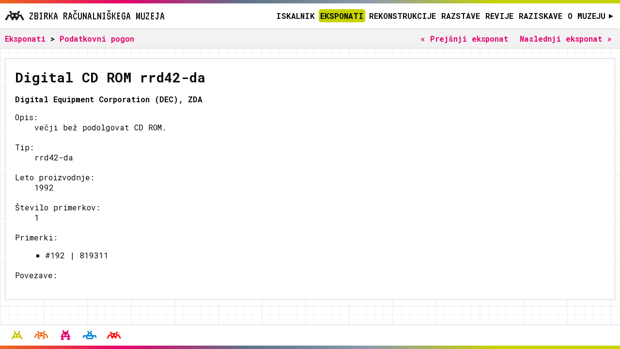

--- FILE ---
content_type: text/html; charset=utf-8
request_url: https://zbirka.racunalniski-muzej.si/eksponat/podatkovni-pogon/148/
body_size: 1771
content:
<!DOCTYPE html>
<html lang="en" color-mode="light">
<head>
    <meta charset="UTF-8">
    <meta name="viewport" content="width=device-width, initial-scale=1.0">
    <link rel="preconnect" href="https://fonts.googleapis.com">
    <link rel="preconnect" href="https://fonts.gstatic.com" crossorigin>
    <link href="https://fonts.googleapis.com/css2?family=Roboto+Mono:ital,wght@0,400;0,700;1,400&family=VT323&display=swap" rel="stylesheet">
    <link href="/static/shared/css/base.css" rel="stylesheet" />
    <link href="/static/client/css/app.css" rel="stylesheet" />
    
  <title>Računalniški muzej | Eksponati</title>

    <script src="https://unpkg.com/htmx.org@1.9.10"></script>
</head>
<body hx-headers='{"X-CSRFToken": "uRYRgGXmx8SyFktcuwBgHlbipJTnIrw06RcNC0ykGMV2qG7iav8TvbZTzgB1ydyQ"}'>
    


<header>
    <div class="deco"></div>
    <div class="container">
        <div class="header-inner">
            <img src="/static/shared/svg/invader_5.svg" alt="Računalniški muzej" class="header-logo" />
            <h1>Zbirka Računalniškega muzeja</h1>
            <nav id="mainMenu">
                <a tabindex="1" href="/iskalnik/" class="">Iskalnik</a>
                <a tabindex="1" href="/eksponat/" class="active">Eksponati</a>
                <a tabindex="1" href="/rekonstrukcije/" class="">Rekonstrukcije</a>
                <a tabindex="1" href="/razstava/" class="">Razstave</a>
                <a tabindex="1" href="/revije/" class="">Revije</a>
                <a tabindex="1" href="/evidenca/racunalniki/" class="">Raziskave</a>
                <a tabindex="1" href="https://www.racunalniski-muzej.si" target="_blank">O muzeju <span class="icon">▸</span></a>
            </nav>
            <span id="mainMenuTrigger" class="nav-trigger">
                <svg viewBox="0 0 16 16" xmlns="http://www.w3.org/2000/svg" fill="#000000"><g stroke-width="0"></g><g stroke-linecap="round" stroke-linejoin="round"></g><g><path d="M9.5 13a1.5 1.5 0 1 1-3 0 1.5 1.5 0 0 1 3 0zm0-5a1.5 1.5 0 1 1-3 0 1.5 1.5 0 0 1 3 0zm0-5a1.5 1.5 0 1 1-3 0 1.5 1.5 0 0 1 3 0z"></path> </g></svg>

            </span>
        </div>
    </div>
</header>
<script src="/static/shared/js/header.js"></script>


    <main>
        
<nav class="subnav">
    <div class="container">
        <span class="subnav-label"><a href="/eksponat/">Eksponati</a> > <a href="/eksponat/podatkovni-pogon/">Podatkovni pogon</a></span>
        <div class="subnav-actions">
            <div class="subnav-switcher">
                
                    <a href="/eksponat/podatkovni-pogon/147/">« Prejšnji eksponat</a>
                
                
                    <a href="/eksponat/podatkovni-pogon/149/">Naslednji eksponat »</a>
                
            </div>
        </div>
        <button class="subnav-toggle"><svg viewBox="0 0 16 16" xmlns="http://www.w3.org/2000/svg" fill="#000000"><g stroke-width="0"></g><g stroke-linecap="round" stroke-linejoin="round"></g><g><path d="M9.5 13a1.5 1.5 0 1 1-3 0 1.5 1.5 0 0 1 3 0zm0-5a1.5 1.5 0 1 1-3 0 1.5 1.5 0 0 1 3 0zm0-5a1.5 1.5 0 1 1-3 0 1.5 1.5 0 0 1 3 0z"></path> </g></svg>
</button>
    </div>
</nav>
<div class="container">
    <div class="eksponati">
    <div class="scrollable-content">
    <div class="archive">
        <div class="archive-content">
            <h2 class="detail-title">Digital CD ROM rrd42-da</h2>
            <p><strong>Digital Equipment Corporation (DEC), ZDA</strong></p>
            
            

            <div class="color-gray-1">
                
            </div>

                <dl>
                            
                    <dt>Opis:</dt>
                    <dd>večji bež podolgovat CD ROM.</dd>                
                
                                    
                    <dt>Tip:</dt>
                    <dd>rrd42-da</dd>                    
                
                                    
                    <dt>Leto proizvodnje:</dt>
                    <dd>1992</dd>                    
                                
                    <dt>Število primerkov:</dt>
                    <dd>1</dd>                
                
                    <dt>Primerki:</dt>
                    <dd>
                    
                    <ul>
                        
                        <li>#192
                        
                            | 819311
                        
                        
                        
                        
                        
                        
                        <!--  -->
                        </li>
                        
                    </ul>
                    
                    </dd>
                
                
                <dt>Povezave:</dt>
                <dd>
                
                
                
                
                </dd>                
                </dl>
        </div>
        
    </div>

  
</div>
</div>

    </main>

    
<footer>
    <div class="container">
        <div class="footer-inner">
            <div class="footer-invaders">
                <img src="/static/shared/svg/invader_1.svg" alt="Računalniški muzej" title="Trikozmaj" class="footer-invader" />
                <img src="/static/shared/svg/invader_2.svg" alt="Računalniški muzej" title="Krojač" class="footer-invader" />
                <img src="/static/shared/svg/invader_3.svg" alt="Računalniški muzej" title="Zvezdogled" class="footer-invader" />
                <img src="/static/shared/svg/invader_4.svg" alt="Računalniški muzej" title="Poltrak" class="footer-invader" />
                <img src="/static/shared/svg/invader_5.svg" alt="Računalniški muzej" title="Klapotek" class="footer-invader" />
            </div>
        </div>
    </div>
     <div class="deco"></div>
</footer>


    <script src="/static/client/js/core.js"></script>

    
</body>
</html>


--- FILE ---
content_type: text/css
request_url: https://zbirka.racunalniski-muzej.si/static/shared/css/elements/typography.css
body_size: 617
content:
h1,
h2,
h3,
h4,
h5 {
  margin: 2rem 0;
  font-weight: 600;
}

h1 {
  font-size: 3.6rem;
}

h2 {
  font-size: 2.8rem;
}

h3 {
  font-size: 2.4rem;
}

h4 {
  font-size: 2.2rem;
}

h5 {
  font-size: 1.6rem;
}

a {
  color: var(--racmuz-pink);
  text-decoration: none;
}

a:hover {
  text-decoration: underline;
}

a:focus {
  outline: none;
}

ul {
  padding-left: 2.2rem;
  list-style: square;
}

ol {
  padding-left: 3.6rem;
}

dl dt,
li::marker {
  color: var(--racmuz-gray-1);
}

p,
ul,
ol,
dl {
  word-wrap: break-word;
}

dd {
  margin-bottom: 2rem;
}

@media (max-width: 650px) {
  dd {
    margin-left: 0;
  }
}


--- FILE ---
content_type: text/css
request_url: https://zbirka.racunalniski-muzej.si/static/shared/css/elements/table.css
body_size: 689
content:
/*
 * Responsive table styling.
 *
 * Usage:
 * <div class="table">
 *     <table>...</table>
 * </div>
 */

.table {
    max-width: 100%;
    width: 100%;
    overflow-x: auto;
    margin: 2rem 0;
}

table {
    width: 100%;
    border-top: 0.1rem solid var(--racmuz-gray-3);
    border-bottom: 0.1rem solid var(--racmuz-gray-3)
}

table th,
table td {
    padding: 1rem;
}

table tr:first-child th,
table tr:first-child td {
    padding-top: 2rem;
}

table tr:last-child th,
table tr:last-child td {
    padding-bottom: 2rem;
}

table th {
    text-align: right;
    white-space: nowrap;
    vertical-align: top;
    width: 1%;
    font-weight: normal;
}

table td ul {
    margin: 0;
}


--- FILE ---
content_type: text/css
request_url: https://zbirka.racunalniski-muzej.si/static/client/css/elements/subnav.css
body_size: 2642
content:
.subnav {
    position: fixed;
    z-index: 11;
    top: 6rem;
    width: 100%;
    height: 4rem;
    background-color: var(--racmuz-color-bg-highlight);
    border-bottom: 0.1rem solid var(--racmuz-gray-3);
}

.subnav .container {
    display: flex;
    flex-direction: row;
    align-items: center;
}

.subnav .subnav-label {
    margin-right: 1rem;
    flex-grow:0;
    padding: 0.5rem;
    padding-left: 0;
    font-weight: 600;
}

.subnav .subnav-label a {
    padding: 0;
}

.subnav .subnav-label a:hover,
.subnav .subnav-label a:active {
    text-decoration: underline !important;
    background-color: transparent !important;
}

.subnav-label::after {
    content: ""
}

.subnav-actions {
    display: flex;
    flex-grow: 1;
}

.subnav-actions a {
    position: relative;
    font-family: var(--racmuz-font-family-sans);
    font-size: 1.6rem;
    text-decoration: none;
    padding: 0.3rem 1rem;
    margin-right: 1.5rem;
    white-space: nowrap;
    border-radius: 0.5rem;
}

.subnav-actions a:hover,
.subnav-actions a:focus {
    background-color: rgba(0,0,0,0.05);
    color: var(--racmuz-black);
    text-decoration: none;
}

.subnav-actions a.active,
.subnav-actions a.active:hover {
    background-color: var(--racmuz-white);
    color: var(--racmuz-black);
}

.subnav-switcher {
    margin-left: auto;
    align-self: center;
    padding: 0.7rem 0;
}

.subnav-switcher a {
    padding: 0.7rem;
    margin: 0;
    font-weight: 600;
}

.subnav-toggle {
    display: none;
}

@media(max-width: 650px) {
    .subnav-label::after {
        content: ""
    }

    .subnav-actions {
        position: fixed;
        opacity: 0;
        pointer-events: none;
        z-index: 10;
        top: 100%;
        width: 100%;
        height: 100%;
        padding: 2rem 1rem;
        flex-direction: column;
        background-color: var(--racmuz-white);
        transition: all 250ms ease-in-out;
    }

    .subnav-actions.active {
        opacity: 1;
        top: 10rem;
        left: 0;
        pointer-events: auto;
    }

    .subnav-actions a {
        width: 100%;
        padding: 1rem;
        margin-bottom: 0.5rem;
    }

    .subnav-actions a.active {
        background-color: var(--racmuz-gray-3);
    }

    .subnav-toggle {
        display: flex;
        align-items: center;
        justify-content: flex-end;
        width: 3rem;
        height: 3rem;
        margin-left: auto;
        color: var(--racmuz-gray-3);
        background: transparent;
        border: 0;
        padding: 0;
        font-size: 2.4rem;
        opacity: 0.5;
    }
     .subnav-toggle svg {
        width: 2rem;
        height: 2rem;
    }
}


--- FILE ---
content_type: text/css
request_url: https://zbirka.racunalniski-muzej.si/static/client/css/elements/footer.css
body_size: 1583
content:
footer {
    position: fixed;
    z-index: 10;
    width: 100%;
    height: 5rem;
    bottom: 0;
    border-top: 0.1rem solid var(--racmuz-gray-3);
    background-color: var(--racmuz-white);
}

footer .container {
    height: calc(100% - 0.7rem);
}

.footer-inner {
    display: flex;
    justify-content: space-between;
    align-items: center;
    width: 100%;
    height: 100%;
}

footer a {
    color: var(--racmuz-gray-1);
}

.footer-copyrights {
    font-size: 2.2rem;
    white-space: nowrap;
}

.footer-invaders {
    display: flex;
    align-items: center;
}

.footer-invader {
    width: 3rem;
    margin: 0 1rem;
    filter: invert(86%) sepia(5%) saturate(179%) hue-rotate(185deg) brightness(98%) contrast(89%);
}

.footer-invader:nth-child(1) {
    filter: var(--racmuz-green-filter-fill);
}


.footer-invader:nth-child(2) {
    filter: var(--racmuz-orange-filter-fill);
}


.footer-invader:nth-child(3) {
    filter: var(--racmuz-pink-filter-fill);
}


.footer-invader:nth-child(4) {
    filter: var(--racmuz-blue-filter-fill);
}


.footer-invader:nth-child(5) {
    filter: var(--racmuz-red-filter-fill);
}

@media(max-width: 650px) {
    .footer-inner {
        padding-top: 1rem;
        padding-bottom: 1rem;
        justify-content: center;
    }
    .footer-copyrights {
        font-size: 1.6rem;
        order: 2;
        color: var(--racmuz-gray-1)
    }
    .footer-invaders {
        margin-top: 0;
        transform: scale(0.7);
    }
    .footer-inner {
        flex-direction: column;
    }
    .footer-auth, .footer-legal {
        display: none;
    }
}


--- FILE ---
content_type: text/css
request_url: https://zbirka.racunalniski-muzej.si/static/client/css/elements/header.css
body_size: 2684
content:
header {
  position: fixed;
  top: 0;
  z-index: 12;
  color: var(--racmuz-black);
  width: 100%;
  height: 6rem;
  border-bottom: 0.1rem solid var(--racmuz-gray-3);
  background-color: var(--racmuz-white);
}

header .container {
  height: 5.1rem;
}

header .header-inner {
  position: relative;
  display: flex;
  align-items: center;
  height: 100%;
  padding: 0;
}

header .header-logo {
  width: 5rem;
  margin-right: 2rem;
}

header h1 {
  margin: 0;
  font-family: var(--racmuz-font-family-pixel);
  font-size: 3.6rem;
  font-weight: 400;
  text-transform: uppercase;
}

header nav {
  display: flex;
  justify-content: flex-end;
  flex-grow: 1;
}

header nav a {
  display: flex;
  align-items: center;
  font-family: var(--racmuz-font-family-sans);
  font-size: 1.6rem;
  font-weight: 600;
  text-decoration: none;
  text-transform: uppercase;
  padding: 0.3rem 1rem;
  margin-left: 0.5rem;
  white-space: nowrap;
  border-radius: 0.5rem;
  color: var(--racmuz-black);
}

header nav a .icon {
  display: inline-flex;
  vertical-align: top;
  width: 1rem;
  height: 1rem;
  line-height: 0.7rem;
  margin-left: 0.7rem;
}

header nav a:hover,
header nav a:focus {
  background-color: var(--racmuz-gray-1);
  color: white;
  text-decoration: none;
}

header nav a.active,
header nav a.active:hover {
  background-color: var(--racmuz-green);
  color: black;
}

header .nav-trigger {
  display: none;
  align-items: center;
}

@media (max-width: 1400px) {
  header .header-inner {
    padding: 1rem 0;
  }
  header .header-logo {
    width: 4rem;
    margin-right: 1rem;
  }

  header h1 {
    font-size: 2.4rem;
  }
  header nav a {
    padding: 0.3rem;
  }
}

@media (max-width: 1050px) {
  header .header-logo {
    width: 3rem;
    margin-right: 0.5rem;
  }
  header h1 {
    font-size: 2.4rem;
  }
  header nav {
    position: fixed;
    z-index: 11;
    top: 100%;
    left: 0;
    width: 100%;
    height: calc(100% - 6rem);
    padding: 1rem;
    padding-top: 2rem;
    flex-direction: column;
    justify-content: flex-start;
    background-color: var(--racmuz-color-bg-main);
    pointer-events: initial;
    opacity: 0;
    transition: all 200ms ease-in-out;
  }
  header nav a {
    margin: 0 0 1rem 0;
    padding: 1rem;
  }
  header nav.active {
    opacity: 1;
    pointer-events: initial;
    top: 6rem;
    padding: 2rem 1rem;
  }

  header .nav-trigger {
    position: absolute;
    right: 0;
    display: flex;
    justify-content: flex-end;
    width: 4rem;
    height: 4rem;
    color: var(--racmuz-color-txt-main);
  }
  header .nav-trigger svg {
    width: 2rem;
    height: 2rem;
  }
}

@media (max-width: 350px) {
  header h1 {
    font-size: 1.6rem;
  }
}


--- FILE ---
content_type: text/css
request_url: https://zbirka.racunalniski-muzej.si/static/client/css/elements/hero.css
body_size: 407
content:

.hero {
    margin: 2rem 0;
    padding: 0 2rem;
    border: 0.1rem solid var(--racmuz-gray-3);
    background-color: var(--racmuz-white);
    border-radius: 0.3rem;
}

.hero .content {
    flex-grow: 1;
    padding-right: 2rem;
}

.hero .content .count {
    color: var(--racmuz-gray-1);
}

.hero .image {
    flex-grow: 0;
    max-width: 50%;
    width: 100%;
}

.hero .image img {
    display: block;
}


--- FILE ---
content_type: text/css
request_url: https://zbirka.racunalniski-muzej.si/static/client/css/elements/histogram.css
body_size: 941
content:
.histogram {
    position: relative;
    max-width: 100%;
    overflow-x: auto;
    background-color: var(--racmuz-color-bg-highlight);
}

.histogram-title {
    position: absolute;
    font-size: 1.2rem;
    text-transform: uppercase;
    margin-top: 0;
    margin-left: 0;
    padding: 0.1rem;
    pointer-events: none;
}

.histogram-inner {
    display: flex;
    white-space: nowrap;
}

.histogram-item {
    display: block;
    flex-grow: 0;
    align-self: flex-end;
    padding: 1rem;
    text-align: center;
    height: 100%;
}

.histogram-count {
    text-decoration: none;
    color: var(--racmuz-gray-1)
}

.histogram-bar {
    width: 1rem;
    background-color: var(--racmuz-blue);
    margin: 0 auto;
}

.histogram-label {
    text-decoration: none;
}

.histogram-item:hover {
    text-decoration: none;
    background-color: rgba(255,255,255, 0.1);
}

.histogram-item:hover .histogram-label {
    text-decoration: underline;
}


--- FILE ---
content_type: text/css
request_url: https://zbirka.racunalniski-muzej.si/static/client/css/elements/iskalnik.css
body_size: 306
content:
.iskalnik {
    height: 100%;
    display: flex;
    align-items: center;
    flex-grow: 1;
    justify-content: center;
}


.iskalnik .terminal {
    width: 100%;
    height: 100%;
    padding-top: 56%;
}


@media (max-width:650px) {
    .iskalnik .terminal {
        height: calc(100vh - 22rem);
    }
}


--- FILE ---
content_type: text/css
request_url: https://zbirka.racunalniski-muzej.si/static/client/css/elements/eksponati.css
body_size: 1474
content:
.eksponati {
    height: calc(100% - 6rem);
}

.eksponati .archive {
    display: flex;
    width: 100%;
}

.eksponati .archive-content {
    flex-grow: 1;
    padding: 2rem;
    margin: 2rem 0;
    border: 0.1rem solid var(--racmuz-gray-3);
    background-color: var(--racmuz-white);
}

.eksponati .archive h2 {
    margin-top: 0;
    margin-bottom: 0.5rem;
}

.eksponati .archive h3 {
    margin-top: 0.5rem;
    color: var(--racmuz-gray-1);
    font-size: 3.2rem;
}

.archive-image {
    margin-top: 2rem;
    margin-bottom: 2rem;
}

.switcher {
    display: flex;
    justify-content: space-between;
    margin-left: auto;
}

@media(max-width: 650px) {
    .switcher {
        display: none;
    }
}

.eksponati .wiki {
    flex-grow: 0;
    font-size: 1.6rem;
    padding: 2rem 1rem 1rem 1rem;
    margin: 2rem 0;
    margin-left: 2rem;
    background-color: var(--racmuz-color-bg-highlight);
    border: 0.1rem solid var(--racmuz-gray-3);
}

.eksponati .wiki h4 {
    margin: 0;
    text-align: center;
}

.eksponati .wiki table {
    border: 0;
    margin: 0;
}

.eksponati .wiki table th,
.eksponati .wiki table td {
    padding: 0.5rem;
}

.eksponati-list {
    background-color: var(--racmuz-white);
    border: 0.1rem solid var(--racmuz-gray-3);
    border-radius: 0.3rem;
    margin: 2rem 0;
}

.eksponati-list-title {
    padding: 0 2rem;
}

.eksponati-list-item {
    padding: 0 2rem;
}

.eksponati-list-item p,
.eksponati-list-item ul {
    margin: 2rem 0;
}


--- FILE ---
content_type: text/css
request_url: https://zbirka.racunalniski-muzej.si/static/client/css/elements/revije.css
body_size: 2172
content:
.revije {
    height: calc(100% - 6rem);
}

.revije-histogram {
    padding: 2rem 0 0 0;
    margin: 2rem 0 4rem 0;
    background-color: rgba(255,255,255, 0.05);
}

.revije-list {
    display: grid;
    grid-template-columns: 1fr 1fr 1fr;
    gap: 2rem;
    margin: 2rem 0;
}

.revije-list-item {
    display: flex;
    justify-content: space-between;
    flex-basis: 32%;
    background-color: var(--racmuz-white);
    border: 0.1rem solid var(--racmuz-gray-3);
    border-radius: 0.3rem;
    overflow: hidden;
}

.revije-list-item h3 {

}

.revije-list-item-content {
    flex-grow: 1;
    padding: 0 2rem;
}

.revije-list-item-content p {
    margin-bottom: 0;
}

.revije-list-item-image {
    flex-grow: 0;
}

.revije-list-item-image img {
    display: block;
    border-right: 0.1rem solid var(--racmuz-gray-3);
}

.revije-year-title {
    position: sticky;
    top: 9.8rem;
    display: block;
    padding: 0.3rem 2rem;
    border: 0.1rem solid var(--racmuz-gray-3);
    border-radius: 0.3rem  0.3rem 0 0;
    background-color: var(--racmuz-white);
}

.revije-year-title.no-stick {
    position: static;
}

.revije-year-title:hover {
    text-decoration: none;
}

.revije-year {
    max-width: 100%;
    padding: 0 2rem;
    margin-bottom: 2rem;
    border: 0.1rem solid var(--racmuz-gray-3);
    border-top: 0;
    border-radius: 0 0 0.3rem 0.3rem;
    background-color: var(--racmuz-white);
}

.revije-year h3 {
    margin: 0;
    padding-top: 2rem;
}

.revije-year-list {
    padding-top: 2rem;
    max-width: 100%;
    display: flex;
    overflow-x: auto;
    flex-wrap: nowrap;
}

.revije-year-list-item {
    margin-right: 2rem;
    margin-bottom: 2rem;
}

.revije-year-list-item p {
    margin: 0;
}

.revije-year-list-item img {
    border: 0.1rem solid var(--racmuz-gray-3);
}

.revije-year-list-item a,
.revije-year-list-item a:hover {
    display: block;
    text-decoration: none;
}


@media (max-width: 1050px) {
    .revije-list {
        grid-template-columns: 1fr;
    }

    .revije-list-item h3 {
        font-size: 1.8rem;
        margin-bottom: 1rem;
    }

    .revije-list-item-image img {
        width: 100px;
        height: 140px;
    }
}


--- FILE ---
content_type: application/javascript; charset=utf-8
request_url: https://zbirka.racunalniski-muzej.si/static/shared/js/header.js
body_size: 214
content:
const mainMenuTrigger = document.querySelector("#mainMenuTrigger");
const mainMenu = document.querySelector("#mainMenu")

mainMenuTrigger.addEventListener("click", () => {
    mainMenu.classList.toggle("active")
})

--- FILE ---
content_type: image/svg+xml
request_url: https://zbirka.racunalniski-muzej.si/static/shared/svg/invader_5.svg
body_size: 7909
content:
<?xml version="1.0" encoding="UTF-8" standalone="no"?>
<!-- Created with Inkscape (http://www.inkscape.org/) -->

<svg
   width="50mm"
   height="50mm"
   viewBox="0 0 49.999995 50"
   version="1.1"
   id="svg986"
   inkscape:version="1.1.2 (0a00cf5339, 2022-02-04)"
   sodipodi:docname="invader_5.svg"
   xmlns:inkscape="http://www.inkscape.org/namespaces/inkscape"
   xmlns:sodipodi="http://sodipodi.sourceforge.net/DTD/sodipodi-0.dtd"
   xmlns="http://www.w3.org/2000/svg"
   xmlns:svg="http://www.w3.org/2000/svg">
  <sodipodi:namedview
     id="namedview988"
     pagecolor="#ffffff"
     bordercolor="#666666"
     borderopacity="1.0"
     inkscape:pageshadow="2"
     inkscape:pageopacity="0.0"
     inkscape:pagecheckerboard="0"
     inkscape:document-units="mm"
     showgrid="false"
     inkscape:zoom="3.1108586"
     inkscape:cx="84.381849"
     inkscape:cy="159.28079"
     inkscape:window-width="1720"
     inkscape:window-height="1376"
     inkscape:window-x="20"
     inkscape:window-y="20"
     inkscape:window-maximized="0"
     inkscape:current-layer="g1973"
     units="mm" />
  <defs
     id="defs983" />
  <g
     inkscape:label="Layer 1"
     inkscape:groupmode="layer"
     id="layer1"
     style="display:none">
    <g
       id="g1973"
       transform="matrix(0.35277777,0,0,-0.35277777,38.126542,34.350639)">
      <path
         d="m 9,-12 7.599,4.3869999 V 1.162 L 9,5.55 v 8.658 l -7.5989999,4.387 -0.068,-0.039 v 8.629 L -6.266,31.572 v 8.834 l -7.599,4.388 v 8.648 l 7.599,4.388 v 8.774 l -7.599,4.388 -7.6,-4.388 v -8.659 l -7.599,-4.387 v -8.765 l -7.598,-4.387 -7.599,4.388 v 8.764 l -7.599,4.387 v 8.659 l -7.599,4.388 -7.6,-4.388 V 57.83 l 7.6,-4.388 v -8.649 l -10e-4,10e-4 -7.6,-4.388 v -8.658 l -7.599,-4.388 v -8.775 l 0.025,-0.015 -7.556,-4.362 V 5.55 L -89.789,1.162 V -7.6130001 L -82.19,-12 l 7.599,4.3869999 V 1.046 l 7.6,4.388 7.599,-4.388 7.599,4.388 7.599,-4.388 7.599,4.388 7.599,-4.388 7.599,4.388 7.6,-4.388 7.599,4.388 7.5990001,-4.388 v -8.6590001 z m -60.793,26.208 v 0 l -7.667,4.377 v 8.659 l 7.599,4.387 7.599,-4.386 v -8.66 l 0.025,-0.015 z m 37.928,4.348 -7.532,-4.348 -7.667,4.377 v 8.66 l 0.001,-0.001 7.599,4.387 7.599,-4.446 z"
         style="fill:#231f20;fill-opacity:1;fill-rule:nonzero;stroke:none"
         id="path1975" />
    </g>
  </g>
  <g
     inkscape:groupmode="layer"
     id="layer2"
     inkscape:label="Layer 2"
     style="display:none">
    <g
       id="g2241"
       transform="matrix(0.35277777,0,0,-0.35277777,46.66306,27.771867)">
      <path
         d="m 0,0 v 8.659 l -7.599,4.387 -0.068,-0.039 v 8.628 l -7.599,4.388 -7.599,-4.388 -7.6,4.388 v 8.824 l 7.6,4.387 v 8.775 l -7.6,4.387 -7.599,-4.387 v -8.765 l -7.599,-4.387 -7.599,4.387 -7.599,-4.387 -7.599,4.387 -7.599,-4.387 -7.6,4.387 v 8.765 l -7.599,4.387 -7.599,-4.387 v -8.775 l 7.599,-4.387 v -8.648 l -7.599,-4.388 -7.599,4.388 -7.599,-4.388 v -8.775 l 0.025,-0.015 -7.556,-4.362 V 0 l -7.599,-4.387 v -8.775 l 7.599,-4.387 7.599,4.387 v 8.659 l 7.599,4.388 v 8.774 l -0.025,0.015 7.556,4.362 7.667,-4.377 V 0 l -7.599,-4.387 v -8.775 l 7.599,-4.387 v -8.765 l 7.599,-4.387 7.6,4.387 v 8.775 l -7.6,4.388 v 8.648 l 7.6,4.388 7.599,-4.388 7.599,4.388 7.599,-4.388 7.599,4.388 7.599,-4.388 v -8.648 l -7.599,-4.388 v -8.775 l 7.599,-4.387 7.599,4.387 v 8.765 l 7.6,4.387 v 8.775 L -30.397,0 v 8.513 l 7.532,4.348 7.599,-4.387 0.068,0.039 v -8.628 l 7.599,-4.388 v -8.659 L 0,-17.549 l 7.599,4.387 v 8.775 z m -75.991,8.659 -7.6,4.387 -0.068,8.649 7.6,4.388 7.599,-4.388 v -8.659 l 0.025,-0.015 z m 37.927,4.348 -7.531,-4.348 -7.599,4.387 -0.068,8.649 7.599,4.388 7.599,-4.448 z"
         style="fill:#231f20;fill-opacity:1;fill-rule:nonzero;stroke:none"
         id="path2243" />
    </g>
  </g>
  <g
     inkscape:groupmode="layer"
     id="layer3"
     inkscape:label="Layer 3"
     style="display:none">
    <path
       d="m 41.301516,30.11395 v -3.09563 l -2.680758,-1.54799 -0.02399,0.0141 V 22.44066 L 35.91601,20.87185 v -3.09562 l -2.680759,-1.54764 v 0 -3.051171 L 35.91601,11.629778 V 8.5341575 l -2.680759,-1.54764 -2.681111,1.54764 v 3.0547005 l -2.680757,1.547641 -2.680758,-1.547631 -2.680759,1.547631 -2.680758,-1.547631 V 8.5341675 l -2.680758,-1.54764 -2.681111,1.54764 v 3.0956205 l 2.681111,1.547641 V 16.2286 l -2.680758,1.54764 v 3.0547 l -2.681112,1.54764 v 3.09562 l 0.0092,0.005 -2.6659429,1.53918 V 30.114 l 2.6807589,1.54764 v 3.051155 l -2.6807589,1.54764 v 3.09562 l 2.6807589,1.54764 2.681112,-1.54764 2.680759,1.54764 2.680758,-1.54764 v -3.09562 l -2.680758,-1.54764 V 31.66164 l 2.680758,-1.54764 2.680758,1.54764 2.680759,-1.54764 2.680758,1.54764 2.681111,-1.54764 2.680758,1.54764 v 3.051155 l -2.680758,1.54764 v 3.09562 l 2.680758,1.54764 2.680758,-1.54764 2.680759,1.54764 2.680758,-1.54764 v -3.09562 l -2.680758,-1.54764 V 31.66164 Z m -21.446419,-3.09563 -2.680758,-1.54799 -0.02399,0.004 v -3.05471 l 2.680758,-1.54799 v 3.5e-4 l 2.680758,1.54764 v 3.05471 l 0.0088,0.005 z m 13.380155,-1.53387 -2.656769,1.53387 -2.681111,-1.54799 -0.02399,0.004 v -3.05471 l 2.680758,-1.54799 v 3.5e-4 l 2.681111,1.54764 z"
       style="fill:#231f20;fill-opacity:1;fill-rule:nonzero;stroke:none;stroke-width:0.352778"
       id="path468" />
  </g>
  <g
     inkscape:groupmode="layer"
     id="layer4"
     inkscape:label="Layer 4"
     style="display:none">
    <g
       id="g2065"
       transform="matrix(0.35277777,0,0,-0.35277777,41.301544,27.812789)">
      <path
         d="m 0,0 7.599,-4.387 v -8.659 l 7.599,-4.388 7.599,4.388 v 8.775 L 15.198,0.116 V 8.775 L 7.599,13.163 0,8.775 l -7.599,4.388 -7.599,-4.388 -7.599,4.388 -0.069,8.764 -7.599,4.387 v 8.649 l 7.599,4.387 v 8.775 l -7.599,4.387 -7.599,-4.387 V 39.36 l -7.599,-4.387 -7.599,4.387 v 8.765 l -7.599,4.387 -7.599,-4.387 V 39.35 l 7.599,-4.387 v -8.649 l -7.599,-4.387 v -8.775 l 0.025,-0.014 -7.556,-4.363 -7.6,4.388 -7.599,-4.388 v 0.01 l -7.599,4.387 -7.599,-4.387 V 0.126 l -7.599,-4.387 v -8.775 l 7.599,-4.387 7.599,4.387 v 8.659 L -91.19,0.01 V 0 l 7.599,-4.387 v -8.659 l 7.6,-4.388 v -8.764 l 7.599,-4.387 7.599,4.387 7.599,-4.387 7.599,4.387 7.599,-4.387 7.6,4.387 7.599,-4.387 7.599,4.387 v 8.764 l 7.599,4.388 v 8.659 z m -45.663,26.198 v 0 l 7.599,-4.387 v -8.659 l 0.025,-0.014 -7.556,-4.363 -7.599,4.388 -0.068,8.648 z m 22.866,-39.234 -7.599,-4.387 -7.6,4.387 -7.599,-4.387 -7.599,4.387 -7.599,-4.387 -7.599,4.387 v 8.649 l 7.599,4.387 7.599,-4.387 7.599,4.387 7.599,-4.387 7.6,4.387 7.599,-4.387 z"
         style="fill:#231f20;fill-opacity:1;fill-rule:nonzero;stroke:none"
         id="path2067" />
    </g>
  </g>
  <g
     inkscape:groupmode="layer"
     id="layer5"
     inkscape:label="Layer 5"
     style="display:inline">
    <g
       id="g2153"
       transform="matrix(0.35277777,0,0,-0.35277777,41.301544,27.088713)">
      <path
         d="m 0,0 v -8.628 l 7.599,-4.388 v -8.658 l 7.599,-4.388 7.599,4.388 v 8.775 l -7.599,4.387 V 0.146 L 7.599,4.534 7.531,4.495 v 8.628 l -7.599,4.387 -7.599,-4.387 -7.599,4.387 v 8.824 l 7.599,4.388 v 8.775 l -7.599,4.387 -7.6,-4.387 v -8.765 l -7.599,-4.387 -7.599,4.387 -7.599,-4.387 -7.599,4.387 -7.599,-4.387 -7.599,4.387 v 8.765 l -7.6,4.387 -7.599,-4.387 v -8.775 l 7.599,-4.388 v -8.648 l -7.599,-4.387 -7.599,4.387 -7.599,-4.387 V 4.524 l 0.025,-0.014 -7.556,-4.364 v -8.658 l -7.599,-4.387 v -8.775 l 7.599,-4.388 7.599,4.388 v 8.658 l 7.599,4.388 v 8.774 l -0.025,0.015 7.556,4.363 7.599,-4.388 0.069,-8.764 7.599,-4.388 v -8.658 l 7.599,-4.388 7.599,4.388 v 8.658 l 7.599,4.388 7.599,-4.388 v -8.658 l 7.599,-4.388 7.6,4.388 v 8.658 l 7.599,4.388 V 0 l 7.531,4.349 7.599,-4.388 z m -60.793,0.146 v 0 l -7.599,4.388 -0.068,8.649 7.599,4.387 7.599,-4.387 V 4.524 l 0.025,-0.014 z m 37.927,4.349 -7.531,-4.349 -7.667,4.378 v 8.659 l 7.599,4.387 7.599,-4.387 z"
         style="fill:#231f20;fill-opacity:1;fill-rule:nonzero;stroke:none"
         id="path2155" />
    </g>
  </g>
</svg>


--- FILE ---
content_type: image/svg+xml
request_url: https://zbirka.racunalniski-muzej.si/static/shared/svg/invader_4.svg
body_size: 7909
content:
<?xml version="1.0" encoding="UTF-8" standalone="no"?>
<!-- Created with Inkscape (http://www.inkscape.org/) -->

<svg
   width="50mm"
   height="50mm"
   viewBox="0 0 49.999995 50"
   version="1.1"
   id="svg986"
   inkscape:version="1.1.2 (0a00cf5339, 2022-02-04)"
   sodipodi:docname="invader_4.svg"
   xmlns:inkscape="http://www.inkscape.org/namespaces/inkscape"
   xmlns:sodipodi="http://sodipodi.sourceforge.net/DTD/sodipodi-0.dtd"
   xmlns="http://www.w3.org/2000/svg"
   xmlns:svg="http://www.w3.org/2000/svg">
  <sodipodi:namedview
     id="namedview988"
     pagecolor="#ffffff"
     bordercolor="#666666"
     borderopacity="1.0"
     inkscape:pageshadow="2"
     inkscape:pageopacity="0.0"
     inkscape:pagecheckerboard="0"
     inkscape:document-units="mm"
     showgrid="false"
     inkscape:zoom="3.1108586"
     inkscape:cx="84.381849"
     inkscape:cy="159.28079"
     inkscape:window-width="1720"
     inkscape:window-height="1376"
     inkscape:window-x="20"
     inkscape:window-y="20"
     inkscape:window-maximized="0"
     inkscape:current-layer="g1973"
     units="mm" />
  <defs
     id="defs983" />
  <g
     inkscape:label="Layer 1"
     inkscape:groupmode="layer"
     id="layer1"
     style="display:none">
    <g
       id="g1973"
       transform="matrix(0.35277777,0,0,-0.35277777,38.126542,34.350639)">
      <path
         d="m 9,-12 7.599,4.3869999 V 1.162 L 9,5.55 v 8.658 l -7.5989999,4.387 -0.068,-0.039 v 8.629 L -6.266,31.572 v 8.834 l -7.599,4.388 v 8.648 l 7.599,4.388 v 8.774 l -7.599,4.388 -7.6,-4.388 v -8.659 l -7.599,-4.387 v -8.765 l -7.598,-4.387 -7.599,4.388 v 8.764 l -7.599,4.387 v 8.659 l -7.599,4.388 -7.6,-4.388 V 57.83 l 7.6,-4.388 v -8.649 l -10e-4,10e-4 -7.6,-4.388 v -8.658 l -7.599,-4.388 v -8.775 l 0.025,-0.015 -7.556,-4.362 V 5.55 L -89.789,1.162 V -7.6130001 L -82.19,-12 l 7.599,4.3869999 V 1.046 l 7.6,4.388 7.599,-4.388 7.599,4.388 7.599,-4.388 7.599,4.388 7.599,-4.388 7.599,4.388 7.6,-4.388 7.599,4.388 7.5990001,-4.388 v -8.6590001 z m -60.793,26.208 v 0 l -7.667,4.377 v 8.659 l 7.599,4.387 7.599,-4.386 v -8.66 l 0.025,-0.015 z m 37.928,4.348 -7.532,-4.348 -7.667,4.377 v 8.66 l 0.001,-0.001 7.599,4.387 7.599,-4.446 z"
         style="fill:#231f20;fill-opacity:1;fill-rule:nonzero;stroke:none"
         id="path1975" />
    </g>
  </g>
  <g
     inkscape:groupmode="layer"
     id="layer2"
     inkscape:label="Layer 2"
     style="display:none">
    <g
       id="g2241"
       transform="matrix(0.35277777,0,0,-0.35277777,46.66306,27.771867)">
      <path
         d="m 0,0 v 8.659 l -7.599,4.387 -0.068,-0.039 v 8.628 l -7.599,4.388 -7.599,-4.388 -7.6,4.388 v 8.824 l 7.6,4.387 v 8.775 l -7.6,4.387 -7.599,-4.387 v -8.765 l -7.599,-4.387 -7.599,4.387 -7.599,-4.387 -7.599,4.387 -7.599,-4.387 -7.6,4.387 v 8.765 l -7.599,4.387 -7.599,-4.387 v -8.775 l 7.599,-4.387 v -8.648 l -7.599,-4.388 -7.599,4.388 -7.599,-4.388 v -8.775 l 0.025,-0.015 -7.556,-4.362 V 0 l -7.599,-4.387 v -8.775 l 7.599,-4.387 7.599,4.387 v 8.659 l 7.599,4.388 v 8.774 l -0.025,0.015 7.556,4.362 7.667,-4.377 V 0 l -7.599,-4.387 v -8.775 l 7.599,-4.387 v -8.765 l 7.599,-4.387 7.6,4.387 v 8.775 l -7.6,4.388 v 8.648 l 7.6,4.388 7.599,-4.388 7.599,4.388 7.599,-4.388 7.599,4.388 7.599,-4.388 v -8.648 l -7.599,-4.388 v -8.775 l 7.599,-4.387 7.599,4.387 v 8.765 l 7.6,4.387 v 8.775 L -30.397,0 v 8.513 l 7.532,4.348 7.599,-4.387 0.068,0.039 v -8.628 l 7.599,-4.388 v -8.659 L 0,-17.549 l 7.599,4.387 v 8.775 z m -75.991,8.659 -7.6,4.387 -0.068,8.649 7.6,4.388 7.599,-4.388 v -8.659 l 0.025,-0.015 z m 37.927,4.348 -7.531,-4.348 -7.599,4.387 -0.068,8.649 7.599,4.388 7.599,-4.448 z"
         style="fill:#231f20;fill-opacity:1;fill-rule:nonzero;stroke:none"
         id="path2243" />
    </g>
  </g>
  <g
     inkscape:groupmode="layer"
     id="layer3"
     inkscape:label="Layer 3"
     style="display:none">
    <path
       d="m 41.301516,30.11395 v -3.09563 l -2.680758,-1.54799 -0.02399,0.0141 V 22.44066 L 35.91601,20.87185 v -3.09562 l -2.680759,-1.54764 v 0 -3.051171 L 35.91601,11.629778 V 8.5341575 l -2.680759,-1.54764 -2.681111,1.54764 v 3.0547005 l -2.680757,1.547641 -2.680758,-1.547631 -2.680759,1.547631 -2.680758,-1.547631 V 8.5341675 l -2.680758,-1.54764 -2.681111,1.54764 v 3.0956205 l 2.681111,1.547641 V 16.2286 l -2.680758,1.54764 v 3.0547 l -2.681112,1.54764 v 3.09562 l 0.0092,0.005 -2.6659429,1.53918 V 30.114 l 2.6807589,1.54764 v 3.051155 l -2.6807589,1.54764 v 3.09562 l 2.6807589,1.54764 2.681112,-1.54764 2.680759,1.54764 2.680758,-1.54764 v -3.09562 l -2.680758,-1.54764 V 31.66164 l 2.680758,-1.54764 2.680758,1.54764 2.680759,-1.54764 2.680758,1.54764 2.681111,-1.54764 2.680758,1.54764 v 3.051155 l -2.680758,1.54764 v 3.09562 l 2.680758,1.54764 2.680758,-1.54764 2.680759,1.54764 2.680758,-1.54764 v -3.09562 l -2.680758,-1.54764 V 31.66164 Z m -21.446419,-3.09563 -2.680758,-1.54799 -0.02399,0.004 v -3.05471 l 2.680758,-1.54799 v 3.5e-4 l 2.680758,1.54764 v 3.05471 l 0.0088,0.005 z m 13.380155,-1.53387 -2.656769,1.53387 -2.681111,-1.54799 -0.02399,0.004 v -3.05471 l 2.680758,-1.54799 v 3.5e-4 l 2.681111,1.54764 z"
       style="fill:#231f20;fill-opacity:1;fill-rule:nonzero;stroke:none;stroke-width:0.352778"
       id="path468" />
  </g>
  <g
     inkscape:groupmode="layer"
     id="layer4"
     inkscape:label="Layer 4"
     style="display:inline">
    <g
       id="g2065"
       transform="matrix(0.35277777,0,0,-0.35277777,41.301544,27.812789)">
      <path
         d="m 0,0 7.599,-4.387 v -8.659 l 7.599,-4.388 7.599,4.388 v 8.775 L 15.198,0.116 V 8.775 L 7.599,13.163 0,8.775 l -7.599,4.388 -7.599,-4.388 -7.599,4.388 -0.069,8.764 -7.599,4.387 v 8.649 l 7.599,4.387 v 8.775 l -7.599,4.387 -7.599,-4.387 V 39.36 l -7.599,-4.387 -7.599,4.387 v 8.765 l -7.599,4.387 -7.599,-4.387 V 39.35 l 7.599,-4.387 v -8.649 l -7.599,-4.387 v -8.775 l 0.025,-0.014 -7.556,-4.363 -7.6,4.388 -7.599,-4.388 v 0.01 l -7.599,4.387 -7.599,-4.387 V 0.126 l -7.599,-4.387 v -8.775 l 7.599,-4.387 7.599,4.387 v 8.659 L -91.19,0.01 V 0 l 7.599,-4.387 v -8.659 l 7.6,-4.388 v -8.764 l 7.599,-4.387 7.599,4.387 7.599,-4.387 7.599,4.387 7.599,-4.387 7.6,4.387 7.599,-4.387 7.599,4.387 v 8.764 l 7.599,4.388 v 8.659 z m -45.663,26.198 v 0 l 7.599,-4.387 v -8.659 l 0.025,-0.014 -7.556,-4.363 -7.599,4.388 -0.068,8.648 z m 22.866,-39.234 -7.599,-4.387 -7.6,4.387 -7.599,-4.387 -7.599,4.387 -7.599,-4.387 -7.599,4.387 v 8.649 l 7.599,4.387 7.599,-4.387 7.599,4.387 7.599,-4.387 7.6,4.387 7.599,-4.387 z"
         style="fill:#231f20;fill-opacity:1;fill-rule:nonzero;stroke:none"
         id="path2067" />
    </g>
  </g>
  <g
     inkscape:groupmode="layer"
     id="layer5"
     inkscape:label="Layer 5"
     style="display:none">
    <g
       id="g2153"
       transform="matrix(0.35277777,0,0,-0.35277777,41.301544,27.088713)">
      <path
         d="m 0,0 v -8.628 l 7.599,-4.388 v -8.658 l 7.599,-4.388 7.599,4.388 v 8.775 l -7.599,4.387 V 0.146 L 7.599,4.534 7.531,4.495 v 8.628 l -7.599,4.387 -7.599,-4.387 -7.599,4.387 v 8.824 l 7.599,4.388 v 8.775 l -7.599,4.387 -7.6,-4.387 v -8.765 l -7.599,-4.387 -7.599,4.387 -7.599,-4.387 -7.599,4.387 -7.599,-4.387 -7.599,4.387 v 8.765 l -7.6,4.387 -7.599,-4.387 v -8.775 l 7.599,-4.388 v -8.648 l -7.599,-4.387 -7.599,4.387 -7.599,-4.387 V 4.524 l 0.025,-0.014 -7.556,-4.364 v -8.658 l -7.599,-4.387 v -8.775 l 7.599,-4.388 7.599,4.388 v 8.658 l 7.599,4.388 v 8.774 l -0.025,0.015 7.556,4.363 7.599,-4.388 0.069,-8.764 7.599,-4.388 v -8.658 l 7.599,-4.388 7.599,4.388 v 8.658 l 7.599,4.388 7.599,-4.388 v -8.658 l 7.599,-4.388 7.6,4.388 v 8.658 l 7.599,4.388 V 0 l 7.531,4.349 7.599,-4.388 z m -60.793,0.146 v 0 l -7.599,4.388 -0.068,8.649 7.599,4.387 7.599,-4.387 V 4.524 l 0.025,-0.014 z m 37.927,4.349 -7.531,-4.349 -7.667,4.378 v 8.659 l 7.599,4.387 7.599,-4.387 z"
         style="fill:#231f20;fill-opacity:1;fill-rule:nonzero;stroke:none"
         id="path2155" />
    </g>
  </g>
</svg>


--- FILE ---
content_type: image/svg+xml
request_url: https://zbirka.racunalniski-muzej.si/static/shared/svg/invader_2.svg
body_size: 7909
content:
<?xml version="1.0" encoding="UTF-8" standalone="no"?>
<!-- Created with Inkscape (http://www.inkscape.org/) -->

<svg
   width="50mm"
   height="50mm"
   viewBox="0 0 49.999995 50"
   version="1.1"
   id="svg986"
   inkscape:version="1.1.2 (0a00cf5339, 2022-02-04)"
   sodipodi:docname="invader_1.svg"
   xmlns:inkscape="http://www.inkscape.org/namespaces/inkscape"
   xmlns:sodipodi="http://sodipodi.sourceforge.net/DTD/sodipodi-0.dtd"
   xmlns="http://www.w3.org/2000/svg"
   xmlns:svg="http://www.w3.org/2000/svg">
  <sodipodi:namedview
     id="namedview988"
     pagecolor="#ffffff"
     bordercolor="#666666"
     borderopacity="1.0"
     inkscape:pageshadow="2"
     inkscape:pageopacity="0.0"
     inkscape:pagecheckerboard="0"
     inkscape:document-units="mm"
     showgrid="false"
     inkscape:zoom="3.1108586"
     inkscape:cx="84.381849"
     inkscape:cy="159.28079"
     inkscape:window-width="1720"
     inkscape:window-height="1376"
     inkscape:window-x="20"
     inkscape:window-y="20"
     inkscape:window-maximized="0"
     inkscape:current-layer="g1973"
     units="mm" />
  <defs
     id="defs983" />
  <g
     inkscape:label="Layer 1"
     inkscape:groupmode="layer"
     id="layer1"
     style="display:none">
    <g
       id="g1973"
       transform="matrix(0.35277777,0,0,-0.35277777,38.126542,34.350639)">
      <path
         d="m 9,-12 7.599,4.3869999 V 1.162 L 9,5.55 v 8.658 l -7.5989999,4.387 -0.068,-0.039 v 8.629 L -6.266,31.572 v 8.834 l -7.599,4.388 v 8.648 l 7.599,4.388 v 8.774 l -7.599,4.388 -7.6,-4.388 v -8.659 l -7.599,-4.387 v -8.765 l -7.598,-4.387 -7.599,4.388 v 8.764 l -7.599,4.387 v 8.659 l -7.599,4.388 -7.6,-4.388 V 57.83 l 7.6,-4.388 v -8.649 l -10e-4,10e-4 -7.6,-4.388 v -8.658 l -7.599,-4.388 v -8.775 l 0.025,-0.015 -7.556,-4.362 V 5.55 L -89.789,1.162 V -7.6130001 L -82.19,-12 l 7.599,4.3869999 V 1.046 l 7.6,4.388 7.599,-4.388 7.599,4.388 7.599,-4.388 7.599,4.388 7.599,-4.388 7.599,4.388 7.6,-4.388 7.599,4.388 7.5990001,-4.388 v -8.6590001 z m -60.793,26.208 v 0 l -7.667,4.377 v 8.659 l 7.599,4.387 7.599,-4.386 v -8.66 l 0.025,-0.015 z m 37.928,4.348 -7.532,-4.348 -7.667,4.377 v 8.66 l 0.001,-0.001 7.599,4.387 7.599,-4.446 z"
         style="fill:#231f20;fill-opacity:1;fill-rule:nonzero;stroke:none"
         id="path1975" />
    </g>
  </g>
  <g
     inkscape:groupmode="layer"
     id="layer2"
     inkscape:label="Layer 2"
     style="display:inline">
    <g
       id="g2241"
       transform="matrix(0.35277777,0,0,-0.35277777,46.66306,27.771867)">
      <path
         d="m 0,0 v 8.659 l -7.599,4.387 -0.068,-0.039 v 8.628 l -7.599,4.388 -7.599,-4.388 -7.6,4.388 v 8.824 l 7.6,4.387 v 8.775 l -7.6,4.387 -7.599,-4.387 v -8.765 l -7.599,-4.387 -7.599,4.387 -7.599,-4.387 -7.599,4.387 -7.599,-4.387 -7.6,4.387 v 8.765 l -7.599,4.387 -7.599,-4.387 v -8.775 l 7.599,-4.387 v -8.648 l -7.599,-4.388 -7.599,4.388 -7.599,-4.388 v -8.775 l 0.025,-0.015 -7.556,-4.362 V 0 l -7.599,-4.387 v -8.775 l 7.599,-4.387 7.599,4.387 v 8.659 l 7.599,4.388 v 8.774 l -0.025,0.015 7.556,4.362 7.667,-4.377 V 0 l -7.599,-4.387 v -8.775 l 7.599,-4.387 v -8.765 l 7.599,-4.387 7.6,4.387 v 8.775 l -7.6,4.388 v 8.648 l 7.6,4.388 7.599,-4.388 7.599,4.388 7.599,-4.388 7.599,4.388 7.599,-4.388 v -8.648 l -7.599,-4.388 v -8.775 l 7.599,-4.387 7.599,4.387 v 8.765 l 7.6,4.387 v 8.775 L -30.397,0 v 8.513 l 7.532,4.348 7.599,-4.387 0.068,0.039 v -8.628 l 7.599,-4.388 v -8.659 L 0,-17.549 l 7.599,4.387 v 8.775 z m -75.991,8.659 -7.6,4.387 -0.068,8.649 7.6,4.388 7.599,-4.388 v -8.659 l 0.025,-0.015 z m 37.927,4.348 -7.531,-4.348 -7.599,4.387 -0.068,8.649 7.599,4.388 7.599,-4.448 z"
         style="fill:#231f20;fill-opacity:1;fill-rule:nonzero;stroke:none"
         id="path2243" />
    </g>
  </g>
  <g
     inkscape:groupmode="layer"
     id="layer3"
     inkscape:label="Layer 3"
     style="display:none">
    <path
       d="m 41.301516,30.11395 v -3.09563 l -2.680758,-1.54799 -0.02399,0.0141 V 22.44066 L 35.91601,20.87185 v -3.09562 l -2.680759,-1.54764 v 0 -3.051171 L 35.91601,11.629778 V 8.5341575 l -2.680759,-1.54764 -2.681111,1.54764 v 3.0547005 l -2.680757,1.547641 -2.680758,-1.547631 -2.680759,1.547631 -2.680758,-1.547631 V 8.5341675 l -2.680758,-1.54764 -2.681111,1.54764 v 3.0956205 l 2.681111,1.547641 V 16.2286 l -2.680758,1.54764 v 3.0547 l -2.681112,1.54764 v 3.09562 l 0.0092,0.005 -2.6659429,1.53918 V 30.114 l 2.6807589,1.54764 v 3.051155 l -2.6807589,1.54764 v 3.09562 l 2.6807589,1.54764 2.681112,-1.54764 2.680759,1.54764 2.680758,-1.54764 v -3.09562 l -2.680758,-1.54764 V 31.66164 l 2.680758,-1.54764 2.680758,1.54764 2.680759,-1.54764 2.680758,1.54764 2.681111,-1.54764 2.680758,1.54764 v 3.051155 l -2.680758,1.54764 v 3.09562 l 2.680758,1.54764 2.680758,-1.54764 2.680759,1.54764 2.680758,-1.54764 v -3.09562 l -2.680758,-1.54764 V 31.66164 Z m -21.446419,-3.09563 -2.680758,-1.54799 -0.02399,0.004 v -3.05471 l 2.680758,-1.54799 v 3.5e-4 l 2.680758,1.54764 v 3.05471 l 0.0088,0.005 z m 13.380155,-1.53387 -2.656769,1.53387 -2.681111,-1.54799 -0.02399,0.004 v -3.05471 l 2.680758,-1.54799 v 3.5e-4 l 2.681111,1.54764 z"
       style="fill:#231f20;fill-opacity:1;fill-rule:nonzero;stroke:none;stroke-width:0.352778"
       id="path468" />
  </g>
  <g
     inkscape:groupmode="layer"
     id="layer4"
     inkscape:label="Layer 4"
     style="display:none">
    <g
       id="g2065"
       transform="matrix(0.35277777,0,0,-0.35277777,41.301544,27.812789)">
      <path
         d="m 0,0 7.599,-4.387 v -8.659 l 7.599,-4.388 7.599,4.388 v 8.775 L 15.198,0.116 V 8.775 L 7.599,13.163 0,8.775 l -7.599,4.388 -7.599,-4.388 -7.599,4.388 -0.069,8.764 -7.599,4.387 v 8.649 l 7.599,4.387 v 8.775 l -7.599,4.387 -7.599,-4.387 V 39.36 l -7.599,-4.387 -7.599,4.387 v 8.765 l -7.599,4.387 -7.599,-4.387 V 39.35 l 7.599,-4.387 v -8.649 l -7.599,-4.387 v -8.775 l 0.025,-0.014 -7.556,-4.363 -7.6,4.388 -7.599,-4.388 v 0.01 l -7.599,4.387 -7.599,-4.387 V 0.126 l -7.599,-4.387 v -8.775 l 7.599,-4.387 7.599,4.387 v 8.659 L -91.19,0.01 V 0 l 7.599,-4.387 v -8.659 l 7.6,-4.388 v -8.764 l 7.599,-4.387 7.599,4.387 7.599,-4.387 7.599,4.387 7.599,-4.387 7.6,4.387 7.599,-4.387 7.599,4.387 v 8.764 l 7.599,4.388 v 8.659 z m -45.663,26.198 v 0 l 7.599,-4.387 v -8.659 l 0.025,-0.014 -7.556,-4.363 -7.599,4.388 -0.068,8.648 z m 22.866,-39.234 -7.599,-4.387 -7.6,4.387 -7.599,-4.387 -7.599,4.387 -7.599,-4.387 -7.599,4.387 v 8.649 l 7.599,4.387 7.599,-4.387 7.599,4.387 7.599,-4.387 7.6,4.387 7.599,-4.387 z"
         style="fill:#231f20;fill-opacity:1;fill-rule:nonzero;stroke:none"
         id="path2067" />
    </g>
  </g>
  <g
     inkscape:groupmode="layer"
     id="layer5"
     inkscape:label="Layer 5"
     style="display:none">
    <g
       id="g2153"
       transform="matrix(0.35277777,0,0,-0.35277777,41.301544,27.088713)">
      <path
         d="m 0,0 v -8.628 l 7.599,-4.388 v -8.658 l 7.599,-4.388 7.599,4.388 v 8.775 l -7.599,4.387 V 0.146 L 7.599,4.534 7.531,4.495 v 8.628 l -7.599,4.387 -7.599,-4.387 -7.599,4.387 v 8.824 l 7.599,4.388 v 8.775 l -7.599,4.387 -7.6,-4.387 v -8.765 l -7.599,-4.387 -7.599,4.387 -7.599,-4.387 -7.599,4.387 -7.599,-4.387 -7.599,4.387 v 8.765 l -7.6,4.387 -7.599,-4.387 v -8.775 l 7.599,-4.388 v -8.648 l -7.599,-4.387 -7.599,4.387 -7.599,-4.387 V 4.524 l 0.025,-0.014 -7.556,-4.364 v -8.658 l -7.599,-4.387 v -8.775 l 7.599,-4.388 7.599,4.388 v 8.658 l 7.599,4.388 v 8.774 l -0.025,0.015 7.556,4.363 7.599,-4.388 0.069,-8.764 7.599,-4.388 v -8.658 l 7.599,-4.388 7.599,4.388 v 8.658 l 7.599,4.388 7.599,-4.388 v -8.658 l 7.599,-4.388 7.6,4.388 v 8.658 l 7.599,4.388 V 0 l 7.531,4.349 7.599,-4.388 z m -60.793,0.146 v 0 l -7.599,4.388 -0.068,8.649 7.599,4.387 7.599,-4.387 V 4.524 l 0.025,-0.014 z m 37.927,4.349 -7.531,-4.349 -7.667,4.378 v 8.659 l 7.599,4.387 7.599,-4.387 z"
         style="fill:#231f20;fill-opacity:1;fill-rule:nonzero;stroke:none"
         id="path2155" />
    </g>
  </g>
</svg>
